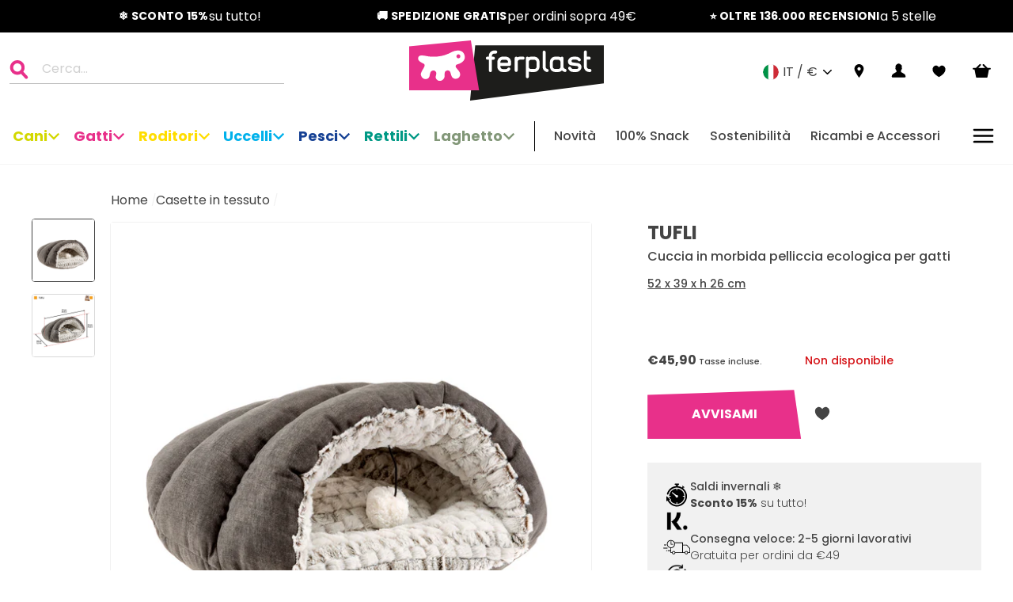

--- FILE ---
content_type: application/javascript; charset=utf-8
request_url: https://searchanise-ef84.kxcdn.com/templates.8P5Y4q6J1i.js
body_size: 4141
content:
Searchanise=window.Searchanise||{};Searchanise.templates={Platform:'shopify',StoreName:'Ferplast Italia',AutocompleteLayout:'multicolumn_new',AutocompleteStyle:'ITEMS_MULTICOLUMN_LIGHT_NEW',AutocompleteDescriptionStrings:0,AutocompleteItemCount:6,AutocompleteProductAttributeName:'metafield_6be52f4d8eeddbcadeafba51a59799bb',AutocompleteShowProductCode:'N',AutocompleteShowMoreLink:'Y',AutocompleteIsMulticolumn:'Y',AutocompleteTemplate:'<div class="snize-ac-results-content"><div class="snize-results-html" style="cursor:auto;" id="snize-ac-results-html-container"></div><div class="snize-ac-results-columns"><div class="snize-ac-results-column"><ul class="snize-ac-results-list" id="snize-ac-items-container-1"></ul><ul class="snize-ac-results-list" id="snize-ac-items-container-2"></ul><ul class="snize-ac-results-list" id="snize-ac-items-container-3"></ul><ul class="snize-ac-results-list snize-view-all-container"></ul></div><div class="snize-ac-results-column"><ul class="snize-ac-results-multicolumn-list" id="snize-ac-items-container-4"></ul></div></div></div>',AutocompleteMobileTemplate:'<div class="snize-ac-results-content"><div class="snize-mobile-top-panel"><div class="snize-close-button"><button type="button" class="snize-close-button-arrow"></button></div><form action="#" style="margin: 0px"><div class="snize-search"><input id="snize-mobile-search-input" autocomplete="off" class="snize-input-style snize-mobile-input-style"></div><div class="snize-clear-button-container"><button type="button" class="snize-clear-button" style="visibility: hidden"></button></div></form></div><ul class="snize-ac-results-list" id="snize-ac-items-container-1"></ul><ul class="snize-ac-results-list" id="snize-ac-items-container-2"></ul><ul class="snize-ac-results-list" id="snize-ac-items-container-3"></ul><ul id="snize-ac-items-container-4"></ul><div class="snize-results-html" style="cursor:auto;" id="snize-ac-results-html-container"></div><div class="snize-close-area" id="snize-ac-close-area"></div></div>',AutocompleteItem:'<li class="snize-product ${product_classes}" data-original-product-id="${original_product_id}" id="snize-ac-product-${product_id}"><a href="${autocomplete_link}" class="snize-item" draggable="false"><div class="snize-thumbnail"><img src="${image_link}" class="snize-item-image ${additional_image_classes}" alt="${autocomplete_image_alt}"></div><span class="snize-title">${title}</span><span class="snize-description">${description}</span>${autocomplete_product_code_html}${autocomplete_product_attribute_html}${autocomplete_prices_html}${reviews_html}<div class="snize-labels-wrapper">${autocomplete_in_stock_status_html}${autocomplete_product_discount_label}${autocomplete_product_tag_label}${autocomplete_product_custom_label}</div></a></li>',AutocompleteMobileItem:'<li class="snize-product ${product_classes}" data-original-product-id="${original_product_id}" id="snize-ac-product-${product_id}"><a href="${autocomplete_link}" class="snize-item"><div class="snize-thumbnail"><img src="${image_link}" class="snize-item-image ${additional_image_classes}" alt="${autocomplete_image_alt}"></div><div class="snize-product-info"><span class="snize-title">${title}</span><span class="snize-description">${description}</span>${autocomplete_product_code_html}${autocomplete_product_attribute_html}<div class="snize-ac-prices-container">${autocomplete_prices_html}</div><div class="snize-labels-wrapper">${autocomplete_in_stock_status_html}${autocomplete_product_discount_label}${autocomplete_product_tag_label}${autocomplete_product_custom_label}</div>${reviews_html}</div></a></li>',LabelAutocompleteSuggestions:'Suggerimenti popolari',LabelAutocompleteCategories:'Categorie',LabelAutocompletePages:'Pagine',LabelAutocompleteProducts:'Prodotti',LabelAutocompleteMoreProducts:'Vedi tutti i [count] articoli',LabelAutocompleteNothingFound:'Spiacente, non è stato trovato nulla per [search_string].',LabelAutocompleteSearchInputPlaceholder:'Cerca...',LabelAutocompleteMobileSearchInputPlaceholder:'Cerca...',LabelStickySearchboxInputPlaceholder:'Cosa cerchi?',LabelAutocompleteInStock:'Disponibile',LabelAutocompletePreOrder:'Pre-Ordina',LabelAutocompleteOutOfStock:'Non disponibile',LabelAutocompleteFrom:'Da',LabelAutocompleteSku:'Codice articolo',LabelAutocompleteMore:'+',LabelAutocompleteNoSearchQuery:'Digitare qualcosa sopra per avviare la ricerca...',LabelAutocompleteNoSuggestionsFound:'Non sono stati trovati suggerimenti',LabelAutocompleteNoCategoriesFound:'Non sono state trovate categorie',LabelAutocompleteNoPagesFound:'Nessuna pagina trovata',LabelAutocompleteTypeForResults:'Iniziare a digitare per i risultati della ricerca',LabelAutocompleteResultsFound:'Mostra [count] risultati per "[search_string]".',LabelAutocompleteDidYouMean:'Intendevi: [suggestions]?',LabelAutocompletePopularSuggestions:'Date un\'occhiata ad alcune di queste ricerche popolari: [suggestions]',LabelAutocompleteSeeAllProducts:'Vedi tutti i prodotti',LabelAutocompleteZeroPriceText:'Contattaci per il prezzo',LabelAutocompleteProductDiscountText:'[discount]% di sconto',ResultsShow:'Y',ResultsStyle:'RESULTS_BIG_PICTURES_NEW',ResultsItemCount:16,ResultsShowActionButton:'N',ResultsDefaultMobileView:'list',ResultsFlipImageOnHover:'N',ResultsShowOptionVariants:'Y',ResultsProductAttributeName:'metafield_6be52f4d8eeddbcadeafba51a59799bb',ResultsTitleStrings:3,ResultsDescriptionStrings:0,ResultsZeroPriceAction:'hide_zero_price',LabelResultsProductDiscountText:'[discount]% di sconto',LabelResultsSortBy:'Ordina per',LabelResultsSortRelevance:'Rilevanza',LabelResultsSortTitleAsc:'Titolo: A-Z',LabelResultsSortTitleDesc:'Titolo: Z-A',LabelResultsSortCreatedDesc:'Data: Da nuovo a vecchio',LabelResultsSortCreatedAsc:'Data: Da vecchio a nuovo',LabelResultsSortPriceAsc:'Prezzo: Dal più basso al più alto',LabelResultsSortPriceDesc:'Sconto: Da alto a basso',LabelResultsSortDiscountDesc:'Sconto: Da alto a basso',LabelResultsSortRatingAsc:'Valutazione: Da basso ad alto',LabelResultsSortRatingDesc:'Valutazione: Da alto a basso',LabelResultsSortTotalReviewsAsc:'Totale recensioni: Da poche a tante',LabelResultsSortTotalReviewsDesc:'Totale recensioni: Da tante a poche',LabelResultsBestselling:'I più venduti',LabelResultsFeatured:'In primo piano',LabelResultsNoReviews:'Nessuna recensione',ShowBestsellingSorting:'Y',ShowDiscountSorting:'Y',LabelResultsTabCategories:'Categorie',LabelResultsTabProducts:'Prodotti',LabelResultsTabPages:'Pagine',LabelResultsFound:'Mostra [count] risultati per "[search_string]"',LabelResultsFoundWithoutQuery:'Mostra [count] risultati',LabelResultsNothingFound:'Non è stato trovato nulla per [search_string]',LabelResultsNothingFoundWithoutQuery:'Non è stato trovato nulla',LabelResultsNothingFoundSeeAllCatalog:'La tua ricerca "[search_string]" non ha prodotto alcun risultato. Guarda [link_catalog_start]altri articoli nel nostro negozio[link_catalog_end].',LabelResultsDidYouMean:'Intendevi: [suggestions]?',LabelResultsFilters:'Filtri',LabelResultsFrom:'Da',LabelResultsInStock:'Disponibile',LabelResultsPreOrder:'Pre-Ordina',LabelResultsOutOfStock:'Non disponibile',LabelResultsZeroPriceText:'Contattaci per i prezzi',LabelResultsAddToCart:'Aggiungi al carrello',LabelResultsViewProduct:'Vedi prodotto',LabelResultsQuickView:'Vista rapida',LabelResultsViewFullDetails:'Visualizza tutti i dettagli',LabelResultsQuantity:'Quantità',LabelResultsViewCart:'Visualizza il carrello',LabelSeoDescription:'Acquista [search_request] su [store_name]',LabelSeoDescriptionFilters:'Acquista [search_request] [filters] su [store_name]',LabelResultsShowProducts:'Mostra [count] prodotti',LabelResultsResetFilters:'Reimpostare i filtri',LabelResultsApplyFilters:'Applicare i filtri',LabelResultsSelectedFilters:'[count] selezionati',LabelResultsBucketsShowMore:'Mostra di più',LabelResultsInfiniteScrollingLoadMore:'Mostra di più',LabelResultsPaginationPreviousPage:'← Precedente',LabelResultsPaginationNextPage:'Successiva →',LabelResultsPaginationCurrentPage:'[page] di [total_pages]',WeglotSupport:'Y',AutocompleteTagLabels:{"18730":{"label_id":18730,"product_tag":"Sostenibilit\u00e0","format":"text","type":"text","text":"Sostenibilit\u00e0","bg_color":"6EA545","text_color":null,"image_type":"new","image_url":null,"position":null}},AutocompleteCustomLabels:{"18730":{"label_id":18730,"product_tag":"Sostenibilit\u00e0","format":"text","type":"text","text":"Sostenibilit\u00e0","bg_color":"6EA545","text_color":null,"image_type":"new","image_url":null,"position":null}},ResultsTagLabels:{"18732":{"label_id":18732,"product_tag":"Sostenibilit\u00e0","format":"text","type":"text","text":"Sostenibilit\u00e0","bg_color":"6EA545","text_color":null,"image_type":"new","image_url":null,"position":"top-left"}},ResultsCustomLabels:{"18732":{"label_id":18732,"product_tag":"Sostenibilit\u00e0","format":"text","type":"text","text":"Sostenibilit\u00e0","bg_color":"6EA545","text_color":null,"image_type":"new","image_url":null,"position":"top-left"}},ReviewsShowRating:'Y',CategorySortingRule:"searchanise",ShopifyCurrency:'EUR',ShopifyMarketsSupport:'Y',ShopifyLocales:{"it":{"locale":"it","name":"Italian","primary":true,"published":true}},ShopifyRegionCatalogs:{"IT":["22398861489"]},Redirects:{"https:\/\/www.ferplast.it\/collections\/coniglietti-gabbie-roditori":["gabbia conigli"]},PriceSource:'from_min_variant',PriceFormatSymbol:'€',PriceFormatBefore:'€',PriceFormatDecimalSeparator:',',PriceFormatThousandsSeparator:'.',ColorsCSS:'.snize-ac-results .snize-title { color: #000; }div.snize-ac-results.snize-ac-results-mobile span.snize-title { color: #000; }.snize-ac-results .snize-description { color: #444; }div.snize-ac-results.snize-ac-results-mobile .snize-description { color: #444; }.snize-ac-results .snize-price-list { color: #000; }div.snize-ac-results.snize-ac-results-mobile div.snize-price-list { color: #000; }.snize-ac-results span.snize-discounted-price { color: #C1C1C1; }.snize-ac-results .snize-attribute { color: #9D9D9D; }.snize-ac-results .snize-sku { color: #9D9D9D; }div.snize li.snize-product span.snize-title { color: #000; }div.snize li.snize-category span.snize-title { color: #000; }div.snize li.snize-page span.snize-title { color: #000; }div.snize ul.snize-product-filters-list li:hover span { color: #000; }div.snize li.snize-no-products-found div.snize-no-products-found-text span a { color: #000; }#snize-search-results-grid-mode span.snize-description, #snize-search-results-list-mode span.snize-description { color: #444; }div.snize div.snize-search-results-categories li.snize-category span.snize-description { color: #444; }div.snize div.snize-search-results-pages li.snize-page span.snize-description { color: #444; }div.snize li.snize-no-products-found.snize-with-suggestion div.snize-no-products-found-text span { color: #444; }#snize-search-results-grid-mode .snize-price-list, #snize-search-results-list-mode .snize-price-list { color: #000; }div.snize#snize_results.snize-mobile-design li.snize-product .snize-price-list .snize-price { color: #000; }#snize-search-results-grid-mode span.snize-attribute { color: #888888; }#snize-search-results-list-mode span.snize-attribute { color: #888888; }#snize-search-results-grid-mode span.snize-sku { color: #888888; }#snize-search-results-list-mode span.snize-sku { color: #888888; }',CustomCSS:'/* misc */div.snize-search-results#snize_results a:after {    position: absolute;    left: unset;    right: 10px;    top: 45%;    width: 15px;}div.snize div.snize-main-panel-dropdown {    border: 1px solid;}div.snize div.snize-main-panel-dropdown a {    height: 26px;    font-size: 1rem;}div.snize div.snize-main-panel-view-mode {    float: left;    margin: 0;    display: none;    margin-right: 15px;}/* product cards desktop */.snize-size-select-box::after {    content: \'più taglie\';    font-family: Poppins, sans-serif;font-size: 12px;font-style: italic;line-height: 21px;text-decoration: none solid rgb(68, 68, 68);text-align: left;word-spacing: 0px;    display: block !important;    }.snize-size-select-box > *{    display: none !important;}#snize-search-results-grid-mode span.snize-thumbnail img {    max-height: 200px;}div.snize .snize-product .snize-simple-options-box:not(.snize-unmapped-colors-box) > * {    display: none;}div.snize .snize-product .snize-simple-options-box:not(.snize-unmapped-colors-box)::after {    content: \'more sizes\';    font-family: Poppins, sans-serif;font-size: 12px;font-style: italic;line-height: 21px;text-decoration: none solid rgb(68, 68, 68);text-align: left;word-spacing: 0px;}div.snize .snize-options-box, div.snize #snize-search-results-grid-mode .snize-product .snize-options-box .snize-color-swatch-box, div.snize .snize-product .snize-color-swatch, div.snize .snize-simple-options-box .snize-option-selector-wrapper select, div.snize .snize-filters-sidebar #snize_filters_block_price ul.snize-product-filters-list {    margin: 0;}div.snize .snize-product .snize-color-swatch>span {    scale: .9;}div.snize .snize-product .snize-color-swatch:not(:last-child) {    margin-right: 2px;}#snize-search-results-grid-mode li.snize-product span.snize-title {    font-size: 13px;    font-weight: 700;    line-height: 13px;    text-decoration: none solid rgb(0, 0, 0);    text-align: left;    text-transform: uppercase;    word-spacing: 0;}#snize-search-results-grid-mode span.snize-sku, #snize-search-results-grid-mode span.snize-attribute {font-family: Poppins, sans-serif;font-size: 12px;line-height: 18px;text-decoration: none solid rgb(68, 68, 68);text-align: left;word-spacing: 0px;color: #444444;min-height: 4.625rem;font-weight: 400;}#snize-search-results-grid-mode .snize-price-list, #snize-search-results-list-mode .snize-price-list {    font-family: Poppins, sans-serif;font-size: 13px;font-weight: 600;line-height: 21px;text-decoration: none solid rgb(0, 0, 0);text-align: left;word-spacing: 0px;}#snize-search-results-grid-mode li.snize-product span.snize-title {    font-size: 13px;    font-weight: 700;    line-height: 13px;    text-decoration: none solid rgb(0, 0, 0);    text-align: left;    text-transform: uppercase;    word-spacing: 0;    margin-top: 5px;}#snize-search-results-grid-mode span.snize-thumbnail {    border: 2px solid #f1f1f1 !important;    height: 200px;}#snize-search-results-grid-mode .snize-product:hover span.snize-thumbnail {    border: 2px solid #d3d800 !important;}#snize-search-results-grid-mode.snize-four-columns li.snize-product {    width: 18% !important;    min-width: unset;}#snize-search-results-grid-mode span.snize-thumbnail {    border: 2px solid #f1f1f1 !important;}#snize-search-results-grid-mode .snize-product:hover span.snize-thumbnail {    border: 2px solid #d3d800 !important;}/* filters desktop */.snize-product-filters-block {    padding: 30px 0 30px 0 !important;}div.snize .snize-filters-sidebar ul.snize-product-filters-list, div.snize .snize-filters-sidebar ul.snize-product-color-filter, div.snize .snize-filters-sidebar ul.snize-product-size-filter {    margin: 0;}div.snize ul.snize-product-filters-list li>label {    margin: 15px 0 15px 0 !important;}div.snize ul.snize-product-filters-list li label>span {        font-family: Poppins, sans-serif;font-size: 14px;    letter-spacing: 0 !important;    color: #3e3e3e;}div.snize ul.snize-product-filters-list li .snize-filter-checkbox span {    border-color:#3e3e3e;}div.snize ul.snize-product-filters-list {    max-height: 500px;}@media (min-width: 1024px) {div.snize .snize-product-filters-block {    border-color: #f1f1f1 !important;}div.snize div.snize-filters-sidebar::before {    content:"Filtri";    font-size: 1.25rem;    font-family: var(--typeHeaderPrimary),var(--typeHeaderFallback);    font-weight: var(--typeHeaderWeight);    margin-top: -60px;    position: absolute;}div.snize .snize-filters-sidebar div.snize-product-filters-title {    font-size: .875rem;    color: #000;    text-align: left;    font-style: normal;    text-transform: capitalize;    font-weight: 500;    padding: 0 !important;}div.snize .snize-product-filters-block:first-child {    border-top: 1px solid #dcdcdc;}div.snize div.snize-search-results-header {    display: none;}span.snize-custom-products-found {    position: absolute;    margin-top: -60px;}div.snize div.snize-product-filters-title.open i.snize-product-filters-close, div.snize i.snize-product-filters-open {    background-image: none;    border-left:1px solid #5f5f5f;    border-bottom:1px solid #5f5f5f;}div.snize div.snize-product-filters-title.open i.snize-product-filters-close {    transform: rotate(135deg);    width: 7px;    height: 7px;}div.snize i.snize-product-filters-open {    transform: rotate(315deg);    width: 7px;    height: 7px;}}/* review stars */div.snize .stars-container::after {    color: #f3c200 !important;}.snize-reviews .stars-container {    font-family:"font-awesome-stars";}div.snize .stars-container:before {    content:"\\e800 \\e800 \\e800 \\e800 \\e800"}div.snize .stars-100:after, div.snize .stars-90:after {    content:"\\e800 \\e800 \\e800 \\e800 \\e800"}div.snize .stars-80:after, div.snize .stars-70:after {    content:"\\e800 \\e800 \\e800 \\e800"}div.snize .stars-70:after, div.snize .stars-60:after {    content:"\\e800 \\e800 \\e800"}div.snize .stars-50:after, div.snize .stars-40:after {    content:"\\e800 \\e800"}div.snize .stars-30:after, div.snize .stars-20:after, div.snize .stars-10:after {    content:"\\e800"}/* mobile *//* filters button */@media (max-width:768px) {    #snize_results.snize-mobile-design.snize-new-version div.snize-search-results-header,    #snize_results.snize-mobile-design.snize-new-version div.snize-main-panel-collection-results-found {        display: none;    }    #snize_results.snize-mobile-design.snize-new-version div.snize-main-panel-mobile-filters::after {        display: none;    }    #snize_results.snize-mobile-design.snize-new-version div.snize-main-panel-mobile-filters {        float: none;        justify-content: center;        border: 1px solid #000;        padding: 13px    }    #snize_results.snize-mobile-design.snize-new-version div.snize-main-panel-mobile-filters>a {        font-size: 16px !important;        font-weight: 700;        text-transform: uppercase;    }}',IsVoiceSearchEnabled:'Y'}

--- FILE ---
content_type: application/javascript; charset=utf-8
request_url: https://searchanise-ef84.kxcdn.com/preload_data.8P5Y4q6J1i.js
body_size: 10333
content:
window.Searchanise.preloadedSuggestions=['fondo gabbia','gabbia criceti','trasportini per cani','ricambi per gabbie','fondo per gabbia uccelli','pettorina cane','cuscino per cani','collare cane','gabbie uccelli','cuccia cane','gabbia conigli','atlas car','tubi criceti','siesta deluxe','gabbia uccelli','fondo per gabbie','trasportini per auto','ferplast ricambi acquari','kennel per cane','multipla hamster','pettorine per cani','guinzaglio con maniglia','gattaiola swing 15','giochi per cani','guinzaglio addestramento','accessori gabbie','gabbie conigli','atlas car 100','guinzaglio allungabile','trasportino auto','cucce da interno per cani','pettorina h','gabbie criceti','pompa per acquario','cucce esterno','swing microchip','lettiera conigli','gabbia per criceti','lettiera per gatto','fondo per gabbia','gabbia criceto','porta basculante','collare daytona','casetta per conigli','collari cani','per cani','trasportino cani','coperchio acquario','cuccia con cuscino','atlas car 80','cuccia esterno','ciotola acqua','rivestimento sofà','gattaiola swing','supporto gabbie','ruota criceto','atlas car maxi','tiragraffi per gatti','dubai 120 ferplast','recinto per cani','led bar','siesta deluxe 10','gabbie per conigli','beverini per uccelli','gabbia roditori','filtri acquari','pettorina ad h','acquario dubai 100','porta per cani','filtro acquario','cuscini per cani','mangiatoia uccelli','swing microchip large','gabbia coniglio','trasportino morbido','acquario cayman','borsa cani','fondo gabbia uccelli','accessori gabbia conigli','pompa blupower 500','fondo gabbia roditori','siesta deluxe 12','collare semistrangolo','sacchetti igienici','pompa blupower 350','porcellini dindia','scaletta in plastica','rete gatti','tubo criceti','rivestimento per cucce','ganci chiusura gabbia','recinto coniglio','acquario dubai 80','brandina per cani','per criceti','beverino gabbia','zaino porta cani','gabbia per','mangiatoie per uccelli','filtro bluwave 05','rete di protezione','guinzaglio daytona','coperta cani','per gabbie','per gabbia','griglia per gabbie','trasportino per cani','borse per cani','fontanella per gatti','ganci per','mobile acquario','lettiere per gatti','agila fluo','gabbie per criceti','with me','dog villa','gattaiola con microchip','gabbia per conigli','porta sacchetti','beverino conigli','box per cani','sportello gattaiole','tunnel swing 11','scaletta per cani','collari per cani','gabbia cani','passeggino per cani','pettorina per','voliera pappagalli','accessori per gabbie uccelli','rivestimento siesta deluxe','beverino ventosa','fondo m','ciotole cane','casetta ferplast','kit ruote','crocchette cani','supporto per gabbie','dubai led 100','gabbia porcellini d\'india','cuccia cani','ciotole per cani','filtro esterno','scaletta gabbia','ripiano in plastica per gabbie per','power adapter','cayman 110 accessori','pollaio da giardino','casetta conigli','ricambi gabbie','sport dog','base gabbia','cuccia gatto','ripiano per gabbia','karat gabbie','cayman 80 scenic','coperchio dubai','cuscino jolly','toilette gatti','neon per acquari','griglia fondo','pompa pico','cuscino cane','ferplast piano 6','rete per gabbia','ricambi per','swing extension','vassoio gabbia','daytona deluxe','tiny & natural','gabbia casita 100','angolari per gabbie','ciotola ceramica','mangiatoia conigli','cuccia baita','atlas 60 professional','kennel cane','pompa blupower 600','grand lodge','ferplast giulietta','daytona c','neon t8','lampade neon','trasportino gatto','bagnetto per uccelli','gabbia cane','giochi per conigli','piedistallo gabbie','bluwave 07 filtri','ganci gabbia','distributore automatico','duna fun','griglia fondo gabbia','flippy one','snack dentali','sofa 10 cushion','ganci atlas','chewa boing','cesta plastica','trasformatore per barra led','tunnel swing 9','portina per cani','lamina cayman','tartarughiere in vetro','materassino cane','rivestimento cuccia','gabbie per roditori','goodbite natural','palladio 5 gabbia','gabbie da','club c','mangiatoia girevole','divisorio atlas car 100','collare a','trasportino atlas','spazzola per cani','cuscino relax','gabbia per canarini','coprisedile auto','kennel da interno','timer cayman','pettorina ergocomfort','ricambi trasportino','gabbie roditori','ruota criceto 20 cm','pollaio esterno','borsa trasportino','stand piano','lunghina cani','tappetini igienici','cuccia plastica','porta atlas','duna multy','guinzaglio sport','guinzaglio pelle','stand gabbia','giochi cane','atlas bike','atlas 20 trasportino','telo dream','dog inn','ripiano criceti','krolik gabbia','trimmer ferplast','daytona ga','cuccia sofa','daytona css','museruole cani','fondo gabbie uccelli','trasportino cane','cuccia gatti','accessori gabbie criceti','porta swing 5','mini duna','gattaiola cani grandi','atlas 40 professional','paletta igienica','gioco dentale','accessori casita 80','rotore blupower','cuccia per cani','pompa pico 500','fondi per gabbie','voliera uccelli','maxi bella','casetta plastica','cassetto per gabbie uccelli','porta cuccia','porte per cani','filtro bluwave','gabbie cani','atlas 30 professional','porta fieno','pezzi ricambio','telo ricambio per brandina cani','ferplast holiday 2','cesta deluxe','acquario star 200','ruota criceti','furet tower','ricambi acquari','gabbia per uccelli','supporto gabbia','telo brandina','contenitore cibo secco','ciotole gatti','tartarughiera jamaica','cat net','per acquari','gabbia canto','erba gatta','basculante swing 3','zaino cani','pettorine cani','plafoniera dubai 120','scaletta conigli','sabbia cincilla','pannelli isolanti','fieno conigli','porta lettiera','guinzaglio cane','giochi cani','memor one','ergo comfort','palline cani','atlas 30 open','posatoio legno','collare levriero','piedini per cuccia','swing 7 magnetica','tessuto tecnico','impermeabile cane','riscaldatore bluclima','led bar toplife','gabbia da','domus maxi','piano per gabbia','pulisci zampe','divanetto cane','daytona matic g','relax tech','pettorine ad h','kit swing 9','tappeto per cani','nido per','trasformatore per led','tunnel metrò','porta atlas 50','base gabbia uccelli','dog pen','porta sacchetti igienici','cayman 60 ferplast','fondo gabbia conigli','ferplast blupower 250','box pieghevole','ganci chiusura trasportino','contenitore cibo','ciotola conigli','sabbia per gatto','filtri fontanella','mobili per acquari','scarpe cani','cibo per cani','per cane','posatoio estensibile','ripiani gabbie roditori','relax c','cuscini cani','ferplast neon t5','per gatti','lavora in ferplast','trasportino bici','museruola cani','risto pet','toilette per gatti','posatoio uccelli','coperchio cayman','atlas car mini','club g','cuccia in plastica','sport g','jolly cuscino','gabbia per roditori','porta prima','guinzaglio ergonomico','gattaiola swing 9','ferplast acquari','lamina riflettente','siesta deluxe 6','sofa cushion','gabbia pappagalli','collari e guinzagli','lettiera coniglio','memory foam','cappottino cane','gabbia canarini','aq lux','sofà cuscino','cuscino sofa 6','dog training','dog fort','conigliera da esterno','trasporto cani','supporto per gabbia','atlas professional','plafoniera dubai','estensione tunnel swing 15','tappetini per cani','cuccia canada','alimentatore led','mantellina impermeabile','casetta criceti','abbeveratoio roditori','cuccia da esterno','stand dubai','cancello cani','rabbit 100 double','maxi bill','spugne filtro','cuscini per cucce','prima toilette','pettorina ad h cane','accessori criceti','pompe acquario','atlas car scenic','cayman 110 scenic','siesta deluxe 8','pompa bluwave 05','puller standard','vasca in vetro','acquario 200 litri','fontanelle per gatti','vassoio per gabbie','trespolo per pappagalli','gattaiole swing','agila sport','milos medium','sportello lettiera','cayman professional','salviette detergenti','guinzagli cane','tappeto atlas car','multipla hamster crystal','dog home','copertura gabbia','gabbia multipla','tubi acquario','nido medium','trasportino atlas 10','lettino cane','filtri lettiera','recinti cani','gabbie coniglio','atlas open','pettine gatti','barn 100 double','gioco cane','ferplast guinzaglio','hydor prime','lettini cucce gatti','pettorina antifuga','casetta coniglio','trasportino bicicletta','ricambio sportellino per swing 15','lampada acquario','gabbia cavie','carrello gabbia','trasportino pieghevole','domus large','cuscino atlas','mangiatoia per uccelli','casetta legno','gabbie per canarini con supporto','atlas vision','voliere per canarini','accessori acquari','trasportino atlas 60','gabbia per cocorite','collare strangolo','multipla crystal','giochi per criceti','per conigli','gabbia cocorite','spazzola pelo corto','divisori gabbia','porta basculante cane','sabbia per','trasportino per','per auto','gabbia con piedistallo','altalena x uccelli','guinzaglio 3 metri','gabbia in legno','trasportino atlas 30','trasportino per gatti','antiparassitari cane','cottage mini','cuccia baita 100','cuccia argo','cucce per cani','distributore crocchette','cuscino per cani 80','passaggio per cani','prima cabrio','collare ferplast','nota large','dubai 80 led','gioco da masticare per cani','riscaldatore sommergibile','scala per cani','fondo per gabbie per uccelli','kit ruote l440','gabbia per furetti','gabbia piano 6','cestino bicicletta cane','basculante swing 11','gamma giulietta','good bite','cuccia siesta','casetta per nido','cucce da interno','da esterno','ruote atlas','rampa per','maxi bella cabrio','atlas el','superior 90 ideale','gabbia max 4','ricambi ferplast','trasportino gatti','ricambio fondo','mangiatoie girevoli brava 2','cuscino polo','cuscino per gatti','duna hamster','abbeveratoio cani','filtro dubai','ricambi gabbia','guinzaglio comfort','collare per cani','cucce canì','cuscino antigraffio cani','gabbie per canarini','culotte igieniche','lettini per cani','lettiera gatti','gabbia per criceto','pettorina per cani','domus extra large','top life','wilma large','atlas deluxe','filtro interno','cuccia sfoderabile','adattatore led bar','gabbie canarini','gancio gabbia','mini duna hamster','dog kennel','griglia estraibile','supporti per gabbie','duna fun large','geo flat','stand piano 7','recinto cani','maxi duna multy','luci led','estensione gabbia','trasportini per gatti','guinzaglio in pelle','collare pelle','criceti gabbia','aquarium ferplast','guinzaglio per','box superior','dispenser cibo','tubo ferplast','posatoi x canarini','voliere per pappagallini','asta coperchio','porta ciotole','collare a strangolo','trasportini cane','atlas maxi','conigliera da interno','guinzaglio nylon','gabbia per pappagalli','illuminazione led','pezzi di ricambio','sotto gabbia','trasportino conigli','tunnel extension','portine swing','recinto dog pen','sportellino basculante di ricambio per','ciotola per','conigli accessori','sport gc','freshlife t5','fondo m64','letti per cani','multipla maxi','cuscini relax','barra led','porta ricambio','per roditori','porta per trasportino','kenny mini','materassino jolly','vaschetta plastica','bluextreme 1100 ricambi','collare per','rabbit 120 double','porta swing 9','porta dogvilla','toilette per conigli','beverino per criceto','spugna bluwave 05','nido canarini','ruota per','abbeveratoi uccelli','with me cover','clear cat','per pesci','beverini uccelli','gabbia diva','cottage large','lampada led','fondo per gabbia conigli','ossi da masticare','pet gate','casetta criceto','collare con','chef pro','raccordi in plastica','cuccia cane esterno','coperchio capri','accessori gabbia per uccelli ferplast','atlas 5 trasportino','maxi duna','karat gabbia','ciotola party','tappetino per trasportino','acquario star 160','giochi criceti','gabbia greta','guinzaglio cuoio','gabbie per','casetta per criceti','mobile per','fondo m94','hen house','capri 60 led','portina gatti swing 7','cassetta igienica per','collare cuoio','cuscino sofà','with me pro','atlas 20 el','bagnetto per pappagalli','accessori casita','cucce kenny','ossigeno per acquari','cucce da esterno','guinzaglio magnetico','acquari tartarughe','salvagente cani','good bite natural','riscaldatore bluwave 05','ferplast rabbit 120','sport reflex','telo ricambio','genico fresh','zaino kangoo','pompa blupower','daytona fantasy','fondo nota','goodbite tiny','da viaggio','swing micro','ruota per criceti','led bar 70 freshlife','daytona p','guinzaglio ergo confort','multipla hamster large','metrò tunnel','trasportino atlas 100','ruota per criceti in plastica','imbottitura cuccia','tetto cuccia','guinzaglio twin','kit 100% snack','gabbia legno','ripiano in plastica','clipper plus','puller midi','pompa fontanella','gioco cani','relax 100/12 c','gabbia karat','led dubai 100','ricambio filtro','effettuare un reso','ricambi atlas 100','accessori coniglio','tender tech','acquario dubai','termostato per acquari','collare gatto','cuscino sfoderabile','tappeto cuccia','copertura per gabbie','tetto gabbia','mangiatoie uccelli','lettino ortopedico','luce acquario','filtro c','car atlas','gabbie per criceti grandi','daytona gummy matic','sumet 63 wood','barn 80 scaletta','trolley per cani','coperte cani','tubi criceto','jogging pettorina','ganci atlas 30','sifone per acquari','divisorio auto','hay feeder','cancelletto gatti','krolik estensione','mangiatoia per fieno','ventose filtro','timer acquario','spazzole cani','gabbia per coniglio','griglia per fondo','pompe per acquario','pettorina cane comfort','cuccia dandy','cuscino siesta','gabbia planeta','scarpette protettive','clip ricambi','semistrangolo cane','guarnizioni bluextreme','terrari in vetro','recinti conigli','acquario 120 litri','ferplast star','aqamai reef','letti cani','plafoniera dubai 100','gabbie per cani','portina per cani da montare su','gattaiola swing 11','cuscino impermeabile','angolari per gabbie roditori','recinto per conigli','trasportino per aereo','krolik large','ferplast swing 11 portina con a 4 vie','gabbia gerbilli','ferplast bluwave 09','doggy hub','capri 80 coperchio','osso di seppia','ganci chiusura','gabbia furetto','pollaio plastica','pettorine guinzagli','copri cuccia','clear cat 10','ferplast cuccia','siesta delux 8','cuscino tender','tunnel swing 3','t8 14w','capri junior','mobili per lettiera','abbeveratoio per','brandina cani','daytona g','hydor seltz','planeta large','borse cani','per galline','happy farm','cuccia per gatti','per l\'acqua','gabbia rekord','accessori per gabbie criceti','borraccia per cani','piano gabbia','ferplast cesta siesta deluxe','gabbia favola','jamaica ferplast','gabbia criceti in','coperchio dubai 80','cuscino idrorepellente','guinzagli sport g','atlas scenic','gabbia criceti 100','dispenser cani','portina swing','gancio fermo per','rete di protezione gatti','fondo voliera','casita 120h con beverino','collare semi strangolo','drinky dog','cancelletto cani','siesta deluxe 4','ganci gabbie','griglia igienica','sportello dubai','gabbia giulietta','reattore cayman','trasformatore per led dubai 120','cuccia memory','cassetto per gabbie','fondo lettiera','kit timer','acquario cayman 110','acquario 100 litri','ricambi per cucce dogvilla 110','dubai corner','vassoio per cani','atlas 70 professional','gioco denti','agila fantasy 2','gabbia roditori plastica','trasportino atlas vision','kit lab','contenitore crocchette','collare club c','duo feed','led dubai','pettorina cane h','gabbie per coniglietti','casetta legno conigli','gabbia cani da interno','accessori trasportino','cuccia gatti esterno','pettorina agila','fondo m20','pettorina cani','ricambio sofà','per uccelli','kit and','voyager trolley','porta gatti','rivestimento imbottito per cuccia siesta','reti sicurezza','beverino per reti orizzontali','fondo estraibile','mangiatoia automatica','porta trasportino','collari cane','mangiatoie per gabbie','trasportino iata','copri sedile auto','atlas deluxe 20','geo large','trasportino criceti','t5 24w','cuccia cotone','sportello chiusura','duna space','trekking shoes','gattaiola microchip','trasportino maxi','supporto in plastica gabbia','guinzaglio matic','biscotti cani','maniglia trasportino','porta di ricambio','mangime per','tunnel criceti','collare a scorrimento','materasso ortopedico','separatore gabbia','mangiatoia automatica ferplast acquari','goodbite natural stick','extra large','hamster duo','ricambio gabbia','ferplast dogvilla 60','porta acqua','ibiza open','bluextreme ricambi','ganci trasportino','cani grandi','criceti tubi','fondi gabbia','easy p','giochi gatto','scaletta criceti','lampade led dubai 80','cuccia cani esterno','ricambi hydor','hydor prime 20','astra filtro','shampoo per cani','clipper plus 5','tartarughiera in vetro','gabbia criceti 80','voliera da esterno','acquario star','cibo gatti','rotelle gabbia','capri 80 led 100 l','mangiatoia pesci','gabbie per gerbilli','toplife led bar','accessori gabbia roditori','fondo per gabbia uccellini','nip 20 plus','piscina cani','hamster tris','grand lodge 140','guinzaglio corto','casetta in plastica','cestino bici','ferplast gabbia per canarini','lettiera gatto','reti per gatti','sabbia roditori','imbottitura per siesta deluxe taglia 12','tartarughiera jamaica 80','cuscini sfoderabile','club ga','collare imbottito per cani','gabbie legno','pettorina ferplast','tendina cuccia','multipla hamster base extension','flippy tech','spray bar','collare per levrieri','giotto luxor','cuccia da interno grande','casetta per','kit porte atlas car 100','sofà prestige','pompa acquario','spazzola cani','fondi plastica','superior 120 ideale','multipla open','cucce in','ferplast gattaiola swing','sacchetti igienici maxi be','cuccia domus','trasportino doppio per cani','porta per gabbia','gabbia per porcellini','cuscino imbottito','pompa ferplast','lampada a led','plafoniera led','timer dubai','guinzaglio rosso','cucce per gatti','divano harris','ricambio sportellino','cuscino ovale','auto cane','gabbie porcellini','mangiatoie x uccelli','divano ortopedico cane','ferplast cuscino per cani e gatti 65/6','filtro ricambi','cuccia cani e gatti','accessori uccelli','led bar pro','fondo per gabbie cavie','gabbia completa conigli','sonia large','per cuccioli','guinzaglio ergocomfort lunghezza','guinzagli per cani piccoli','teca per','dubai 80 acquario','ricambi gabbie criceti','porta trasportino atlas 70','tetto baita','sofa tweed','ergocomfort collare','passeggini per cani','piano 5 gabbia','ganci trasportini per gatti','gabbia per cani','per gabbie uccelli','trasportino per auto','fondo gabbie','guinzaglio regolabile','nip plus','girante pompa','voliere per cocorite','semi strangolo','prince 65/6 cuscino','casetta per gabbia','collare nylon','box cani esterno','gioco gatto','per gatto','rete protezione gatti','materasso cane','filtro per acquario','modulo abitativo criceti','accessori gabbia','agganci trasportino','hen house 30','gabbie per porcellini d\'india','porta gabbia','dog villa 110','guinzaglio blu','sofa cushion 8','uova finte','atlas 50 classic','puller mini','lettini cani','kit reti','ricambi pompa ferplast','cucce interno','gabbie per uccelli','gabbia superior accessori','bottiglia viaggiare','ricambi per trasportino','ricambi acquario dubai','guinzaglio catena','ripiani per gabbia','nip 10 lettiera','acquario dubai 120','fondo m60','ripiano gabbia','conigliera da interno conigli gradini','pompa acqua','gabbia cincilla','cucce da esterno per gatti','mobile mobile','porta atlas 40','ganci per trasportino gatti','cuscino jolly nero','guinzaglio maniglia','porte atlas car','guinzagli addestramento','neon t8 30 w','coniglio gabbia','pettine cane','neon t5','accessori per gatti','spazzola pelo lungo','cassetti estraibili','casetta legno roditori','gabbia con','genius pettorina','altalene uccelli','passaggio per gatti swing','media a','porta per cani diversi','geo extra large','trasportino ferplast','dent care','pet cool mat','acquario 300 litri','lampade neon t8','ciotola a','sportellino swing 3','clever & happy','collare luminoso','plafoniera dubai 80','porta swing 15','cassetto mc64','guinzaglio imbottito','vassoio estraibile','casetta esterno','hamster multipla','ferplast piano 5','guinzaglio con collare','cuccia a','gabbie da per canarini','cucce gatto','rotore filtro','gabbia viola','culotte igienica cani','stand gabbie','lamina dubai','accessori gabbia criceto','divani e lettini','supporto per acquario','atlas 30 el','manuale gattaiola','filtro bluwave 07','gabbie pappagalli','sport extreme','filtro lettiera','guinzaglio per cani','coperchio cayman 80','guinzagliò doppio','porta mika','rekord 3 gabbia','guinzaglio a','gabbia con ruote','nido calopsite','nikita pettorina','ganci plastica','gabbie con piedistallo','cucce gatti','relax f','geo flat large','ruota per ricci','accessori gabbia uccelli','vasca acquario','collare imbottito','fondo per','per lettiera','cucce plastica','casita 120 gabbia','ferplast dubai','trasportini atlas di ferplast','cuccia grande interno','tunnel swing','cuccia interno','mangiatoia in plastica','cuccia interno cani','pelo corto','pompa 500 l/h','criceti accessori','gattaiola vetro','grand lodge 120','confezione ganci','acquario cayman 60','sfondo acquario','bluwave 03 filtro','baloon small','coccolo microfleece','trasporto cani in auto','ricambio porta lettiera','sotto ciotola','cuscino per','rete sicurezza cat net','protective roller','vasca da 240 litri','cuscino siesta deluxe','scivolo per cani','lettino cane interno','in legno','koralia nano','imbottitura per cuccia','trasportini per cani doppia','bella toilette box','pettorina coach','tubi per criceto ferplast','trasportini atlas','ricambi tiragraffi','gabbie uccellini','lettiera per conigli','nido extra large','pompa seltz','recinti per cani','gabbie furetti','tank star 200','cuscino cuccia','tubi per criceto','porta lettiera prima','fondo 70 x 38','cuscino double-face','ganci metallo','accessori atlas car 100','porta con','tappetino per atlas','gioco resistente','ciotole cani','spugne per filtro','voyager carrier','greener soft','distributore cibo 11 litri','vaschetta per','cassetta igienica aperta','gabbia duna','sumet 65 wood','atlas professional 50','lettiera chiusa','ricambi per gabbia','cuscino per cani e gatti','cuscino cani ferplast','gabbia porcellini','lettino per cani','ciotola anti ingozzamento','cuccia in legno','charles ferplast','tubi roditori','siesta de luxe','pettorina ergonomica per cani','guinzaglio addestramento imbottitura','beverino coniglio','ricambi fondo per uccelli','piante per acquari','tubo fpi','gabbia arena','guinzaglio cane nylon','materassini per esterno','guinzaglio sport gc','bat house','with me small','rete combi','stand giulietta','ciotola cane','lettiera setaccio','casetta uccellini','fondo m26','fondo conigli','cibo cani','guinzaglio 10 metri','atlas classic','vega fontanella','gattaiole per vetro','cornice casita','sport cs','giochi per gatti','cuccia legno','croccante gatto','ricambi swing 5','ganci filtro','in metallo','cuccia esterno per gatti','ciotola in acciaio inox','pettorine da addestramento','tappo fpi 4820','porta per porta','fondo trasportino','cuscino kenny','natural stick','cayman stand','relax c sanitized','cuscino per cuccia','gabbia katy','nora 2c','interno blucompact','anelli canarini','ferplast cuccia deluxe','trasportini per cani medio grande','pompe movimento','trasportino pieghevole morbido','bagno per','cuscino dogvilla','casa in legno','cani taglia media','club c10/32','recinto conigli','pesci per acquario','chrome cs','trasportino in','gabbie metallo','trasportino morbido tracolla','cucce coibentazione','club g15/120','gabbia con vassoio','medaglietta microchip','accessori acqua','per acquario dubai','bill toilette','zaini cani','tender tech 105','fondo in plastica per gabbia','griglia di fondo','relax 55/4 c','siesta delux','pompa bluwave 5','nidi pappagalli','letto per cani taglia grande','fondo per gabbie m26','gabbia per cincilla','guinzaglio am','cuscino trasportino','maniglia gabbia','cotone per criceti','porta atlas 20','fondo uccelli','maxi trasportino','porta crocchette','guinzaglio doppio per cani','pettorina easy','milos large','fondo per uccelli','lettiera bella','daytona matic','kit con','cavie 80 gabbia','conigliera esterno','guinzaglio per cani anti','pedana o per cane','elastici dream','guinzaglio ferplas','collare veterinario','desco wood','vaschetta plastica per gabbia','ricambi gabbie per conigli','gioco per conigli','94200072 kit coperchio dubai 80 aq lux','moduli per gabbia criceti','gattaiola per','box cani','pettorine cane','acquario marino','dog home e dog fort','beverini per piano 6','acquari in vetro','stand cayman 110','cuscino antimorso','set cappuccio','ricambi gattaiole','ciotola con','porta kennel','trasportino cani grandi','carbone attivo','traversine per','taglia unghie','x cani','ricambi dubai 120','gabbia in','cucce cani da interno','cuccia morbida','ricambio porta','peluche per cani','daytona cross','ganci gabbia coniglio','lavora con','porta per cani da vetro','gabbia per gerbilli','fondo per conigli','t5 39w','champion p','pallina cane','telo per','cucce cani esterno','geo maxi','crocchette per cani','nikita fur','tunnel conigli','blu power 500','porta per lettiera gatti','gancio roditori','casa criceto','dog lodge','coney island','pico kit','fondo m92','cosmic indoor','led bar freshlife','gioco anello','porticina per cani','ferplast ricambi acquario','ferplast trasportino 100','osso naturali','cartuccia filtrante','supporto per gabbie canarini','atlas 10 el','bluclima 150w','pompa bluwave','kit pannelli coibentazione','dandy c','cesta siesta deluxe','stand f 72','per cucce','porta atlas professional','sofa cushion 10','gabbia fondo','separatore trasportino','acquari star','cucce esterno coibentazione','gabbie criceti milos','estensione swing','guinzaglio 2 metri','cuccia ferplast argo 80','guinzagli daytona','gabbia cavie 15','grand lodge plus','divisorio atlas','ricambio tiragraffi','extension swing','rotore interno','collare blu','ciotole acqua','aladino trasportino large','ripiani in plastica','cosmic outdoor','voliera nota','gabbia per porcellini d\'india 140','rivestimento ferplast sofa prestige','sacchetti cani','pettorine h','ciotola doppia','lettiera da esterno','gabbia grande','guinzaglio club','ferplast atlas 80','casetta isba','ghiaino per acquari','daytona collare','ferplast canto','porta maxi','neon t5 24w','gabbia auto','filtri acquario','mangiatoia per conigli','ricambi casita 120','dog gate','gabbia ratti','natural c10/27','casetta in legno','pompa acqua cayman 50','pompa bluwave 3','gabbie coniglietti','club c20/56','canarini canto','supporto led','collare lilla','spugna per filtri','gabbia a tre piani','gabbia krolik','porta basculante toilette gatti','collare cane taglia grande','guinzaglio giotto','rete balcone','dog in','lettiera aperta','cuccia da','guinzaglio per addestramento','umido gatti','ranch 120 max','filtri esterni','beverino uccelli','hygienic pad','gabbia topolini','base gabbia coniglio','pinza per cibo','cuscino per trasportini','agila reflex','ciotola cani','barra led dubai','koya large','giochi per porcellini d\'india','atlas car scenic 80','giochi conigli','cuscino per cucce','gabbia con griglia','atlas car 80 scenic','portaciotole per cani','cover box','filtri astra','casetta roditori','beverini drink','atlas 20 open','gabbia cane grande','coperchio cayman 60','mangiatoia canarini','gioco da rosicchiare per roditori','ruote trasportino','gabbia pappagallo','clear cat 20','rocce acquario','atlas 80 professional','recinto per','neon t5 39w','cuccia kenny','gabbia per gatti','cestello bluwave','mangiatoie girevoli brava 2 misure','porta cani','fondo roditori','casetta plastica conigli','aladino large','acquario capri','cappottini cane','carbone lettiera','kit porte per trasportino','trasportino rider','ricambi filtro','tappetini antiscivolo','bagnetti rio','casetta in','ferplast bluextreme 1500','spare parts','nidi per','piedini cuccia ferplast','fondo trasparente','atlas 20 deluxe','pettine rastrello','cuccia portatile','led dubai 80','separatore auto','cayman 80 litri','scaletta legno','bill maxi','ergoflex g','ventosa fissaggio','atlas cani','porta cane grande','kitty lettiera','gabbietta per criceti','osso di gomma','telo brandina cani','ciotola in plastica','guinzaglio ga','alluminio kennel','cuccia per gatti da esterno','cottage conigli','uova canarini','ricambi criceti','filtro dubai 120','cucce grandi','swing 3 estensione','toilette angolare','casette per conigli','ariel 10 plus','lettiere in','cucci cani','flippy one mini','club ga20/200','guinzaglio con','supporto acquario','porta per gattaiola','extension swing 3','dispenser automatico acqua cane','collare daytona css15/40','pettorina xs','gabbia criceti grande','legno per roditori','ganci fondo gabbia','party ciotola','pompa per acquario 250','scaletta gabbia criceti','pompa per bluwave 03','rete in per gabbia','multipla t','cucce idrorepellente','guinzaglio da per cani','borsa cane','museruola rete','cuccia sofa ferplast','oscar cuscino','filtr o','porta cucce','ciotola da viaggio','ganci laterali','swing cani','ciotole da viaggio','riflettore cayman','led bar dubai','blu power','twist matic','serratura trasportino','fondo grande','hydor prime 30','relax gatti','mobile acquari','freshlife 90 da 9 w','pettorina con','ricambi trasportini','supporti per','guinzagliò lungo','asta cayman','nip plus 20','accessori per cani','ganci per gabbie','roof extension','fondo gabbia canarini','interno cuccia','sport g 13/120','ceste x cani','smile ring','stand f 71','tunnel estensione','lettiera criceti','porta swing','tappetini impermeabile','ferplast stand 120','trasportini per','pietre porose','acquario completo','trasportini gatti','ferplast rivestimento','filtro bluwave 03','mangiatoia gabbia','atlas bike 20 classic','aladino small','guinzaglio a tre','nidi legno','gattaiola per vetro','porta per cuccia','cuccia cane con cuscino','club g20/120','casetta gatto','fondo gabbia rotondo','arena 80 gabbia legno','paula gabbia criceti','tappetino auto','distributore automatico pesci','nido large legno','contenitori per cibo','ciotole anti','cucce igloo','rete per auto','spazzole gatto','gabbia 80 cm','gabbie per cavie','ciotola per cani','ergocomfort nordic','rekord 2 gabbia','giochi per cane','sportello per gabbie uccelli','collare e guinzaglio','latte di','portina in plastica atossica','gioco per','rivestimento ferplast','coperchi acquari','ricambi skimmer','posatoio pappagallo','dog villa 60','ruote criceti','guinzaglio corto per cani','ricambi pompa','ricambio swing 11','fondo gabbia planeta','star tank','rio gabbia','ergocomfort g20/120','trespolo pappagalli','tappeto trasportino','cuccia taglia grande','tunnel roditori','guinzaglio della','cuscino per trasportino','tubo led','accessori gabbia gerbilli','lettiera gatti chiusa','cuccia piccola','ricambi gabbie uccelli','porta atlas 60','siesta deluxe 10 84 x 55 cm','cinghiolo with-me','cuccia esterno per cane','fondo m16','porta cibo','circus fun','zaino gatto','cuccia grande','rete frontale','nikita p','pesci acqua dolce','pettorina coniglio','barre led','cuccia da interno','daytona gm','ciotola acciaio','tubi per','gabbie per pappagalli','guinzaglio fluo','altalena uccelli','tappo per tubo','swing large','cuccia chiusa','telo per brandina','pompa vega','nido uccelli','lettiera maxi bella cabrio','pettorina daytona','distributore acqua','giochi per roditori','copertura gabbie per','collari a semi strangolo','sacco a','collare con imbottitura','sacchetti igienici per toilette','base per gabbia','supporto gabbie per ferplast','supporti filtro','x pompa','guarnizioni bluextreme 1500','vassoio per','coperchio dubai 120','gabbia per calopsiti','estensione per swing 11','con if','ganci fissaggio','cayman 80 professional','fondo per gabbie uccelli','chiusura gabbia hamster','ferplast fpi 4508','gabbie con apertura','gabbia sonia','divano cane','cintura sicurezza auto','porte gabbie','distributori automatico','mangime pesci','x x cani','collare anti','maxi lindo','calzini antiscivolo cani','gabbia modulare','cornice acquario','dubai corner 90 acquario','casetta uccelli','fondo gabbia brava','portina ricambio','cassetto mc','led acquario dubai 120','microchip large','lava zampe','fondo di ricambio per','caldi lavabili lavatrice','furetto gabbia','cintura auto','mangiatoia acquario','filtro acquario interno','porte per cani swing 5','collare a per cani','cuccia cuscino','ciotola pappa','pompa con filtro','acquari dubai 80','portina gatto','coperchio per acquario','fodera ferplast','borsa da viaggio','sotto gabbie per','per tartarughe','tappetino drenante','chrome csp','gabbia per conigli e porcellini d\'india','pettorina per roditori','ricambi per cucce','cuscino per deluxe','combi 1 fun','cibo uccelli','gabbia da asporto','small animals','supporto bluwave','per can','gabbia 2 piani','ferplast multipla hamster','accessori per gatti accessori','genico basic','ricambi cuccia cani','pettorina ad per','pettorina e guinzaglio','culotte igienica','stand 120 con ruote','ricambi swing','atlas trendy','borsa per','agila ergofluo','cuccia cani interno','cucce in plastica','scalette per','gattaiola cani','cuccia tessuto cani','nido a pera','letto per cani','club c15/44','collare con chiusura magnetica','trasportino cani media taglia','acquario 400 litri','dubai 120 led','cucce esterne per cani','rete gatto','casetta da esterno','filtro astra','milos xl','ricambi filtro esterno','cuscino per sofà','palla criceti','atlas bike 10','accessori criceto','gabbi per criceti','posatoi legno','porta atlas 70','fantasia c','supporto gabbie per uccelli','gabbia furetti','kenny 01 cuccia','trasformatore per barra led sealife 55','pompa per cayman 60','atlas pro','accessori gabbia criceti','borsa per cani','gattaiola swing 5','gioco pa','porta cuccia cane','nip 20 lettiera','box pieghevole superior','beverino roditori','casette per porcellini d\'india','crocchette per','spazzola per conigli','cuscini sofa','pompa per bluwave 05','collare per gatti','basculante swing','agility dog','cuscino sofa 4','bird feeder','cavie 15 gabbia','gancio universale','bella cabrio','cani esterno','cuccia per due cani','ciotola metallo','baloon medium','ranch 100 basic','genius c','blu acquario','angoli x gabbia','da ferplast','rete per gatti','night collar','trasportino cane media taglia','krolik 140 plus','gabbia 3 per','calopsite gabbia','duna hamster maxi','atlas bike 20','adattatore toplife','drinky roditori','pettine a rastrello denti lu','ergofluo matic','guinzaglio da','scalette gabbie per gerbilli','accessori per','luci led dubai','sportello per gabbia','trasportino aereo','ferplast trasportini','ricambi fontanella vega','cardatore pelo','giochi per','collari in cuoio imbottito','nip 30 lettiera','per bagno cane','ganci atlas 40','mangiatoia fieno','per cani per','dudu classic','fondo gabbia pappagalli','reattore led','cuccia per cane da esterno','trasportino grande','combi fun 1','cardatore gatto','gabbia gatti','mangiatoie per canarini','piedistallo in plastica stand f 70','porta per trasporto cani','griglie fondo','bagnetto per criceti','sailor red','crocchette a tempo','ricambio swing 9','per trasportino','lampade led','pettorina con guinzaglio','natural c','tiny natural','ciotole in ceramica','coperchio acquario capri','casetta per coniglio','pettine antipulci','mangiatoia per cani','area gym','porticina per cucce da esterno','tiny and natural','fondo per gabbie conigli','gabbia uccelli con supporto','acquari per','cuccia ortopedico','beverini per criceti','vet bed','cucce per esterno','dog shower','led bar 70 toplife e led bar 70','spazzola cardatore','filtro carbone','scaletta plastica','cassetta igienica','pianetto in plastica','tiranti in acciaio inox','corda cane','telo ricambio brandina cani','gioco per roditori','cuccia dogvilla','ruote per superior','alimentatore plafoniera','atlas mini','collare sport dog','voliera per','ricambi acquario','trasportino auto per cani','tubo t','in vetro','100 litri con mobile','pettorina per gatti','palette per cani','cavie 60 gabbia','domus medium','sport dog c','domus extra','gabbia esterno','piccoli da','rete per sicurezza','rete protettiva','atlas 10 open','tetto cuccia baita','atlas 10 trasportino','ganci atlas 40 cane'];

--- FILE ---
content_type: text/javascript; charset=utf-8
request_url: https://www.ferplast.it/collections/casette-in-tessuto-gatti/products/tufli.js
body_size: 811
content:
{"id":6924276039857,"title":"TUFLI","handle":"tufli","description":"\u003cp\u003eTufli è una cuccia per gatti dall'acccogliente forma arrotondata ed è pensata per tutti gli animali che soffrono particolarmente il freddo. All'interno, il vostro gatto si sentirà protetto e al calduccio, a contatto con la morbidezza della pelliccia ecologica. Il cuscino è dotato di imbottitura per assicurare un comfort ottimale. L'animale potrà inoltre sorvegliare l'ambiente circostante grazie alla comoda apertura frontale.\u003cbr\u003eLa casetta Tufli è completa di gioco a forma di pompon per i momenti di svago.\u003cbr\u003e\u003cbr\u003eCome per tutta la linea di cuscini e lettini per cani e gatti di Ferplast, anche per la realizzazione della Linea Soft, della quale Tufli fa parte, vengono utilizzati solo tessuti di alta qualità caldi e morbidi, risultando al tempo stesso resistenti e lavabili in lavatrice a bassa temperatura (max 30°). \u003c\/p\u003e","published_at":"2021-09-21T19:21:07+02:00","created_at":"2021-08-31T04:46:43+02:00","vendor":"Ferplast","type":"Fabric Homes","tags":["0011_Grigio","Casette in tessuto","Cucce e lettini","Gatti","Peluche","TUFLI"],"price":4590,"price_min":4590,"price_max":4590,"available":false,"price_varies":false,"compare_at_price":4590,"compare_at_price_min":4590,"compare_at_price_max":4590,"compare_at_price_varies":false,"variants":[{"id":40681501425841,"title":"TUFLI \/ Grigio","option1":"TUFLI","option2":"Grigio","option3":null,"sku":"83530099","requires_shipping":true,"taxable":true,"featured_image":{"id":56544746864963,"product_id":6924276039857,"position":1,"created_at":"2024-10-14T15:36:11+02:00","updated_at":"2024-10-14T15:36:11+02:00","alt":null,"width":1000,"height":1000,"src":"https:\/\/cdn.shopify.com\/s\/files\/1\/0582\/9748\/3441\/files\/1-0180016555.jpg?v=1728912971","variant_ids":[40681501425841]},"available":false,"name":"TUFLI - TUFLI \/ Grigio","public_title":"TUFLI \/ Grigio","options":["TUFLI","Grigio"],"price":4590,"weight":1121,"compare_at_price":4590,"inventory_management":"shopify","barcode":"8010690162492","featured_media":{"alt":null,"id":48723124977987,"position":1,"preview_image":{"aspect_ratio":1.0,"height":1000,"width":1000,"src":"https:\/\/cdn.shopify.com\/s\/files\/1\/0582\/9748\/3441\/files\/1-0180016555.jpg?v=1728912971"}},"quantity_rule":{"min":1,"max":null,"increment":1},"quantity_price_breaks":[],"requires_selling_plan":false,"selling_plan_allocations":[]}],"images":["\/\/cdn.shopify.com\/s\/files\/1\/0582\/9748\/3441\/files\/1-0180016555.jpg?v=1728912971","\/\/cdn.shopify.com\/s\/files\/1\/0582\/9748\/3441\/files\/2-0190016533.jpg?v=1728912971"],"featured_image":"\/\/cdn.shopify.com\/s\/files\/1\/0582\/9748\/3441\/files\/1-0180016555.jpg?v=1728912971","options":[{"name":"Misura","position":1,"values":["TUFLI"]},{"name":"Color","position":2,"values":["Grigio"]}],"url":"\/products\/tufli","media":[{"alt":null,"id":48723124977987,"position":1,"preview_image":{"aspect_ratio":1.0,"height":1000,"width":1000,"src":"https:\/\/cdn.shopify.com\/s\/files\/1\/0582\/9748\/3441\/files\/1-0180016555.jpg?v=1728912971"},"aspect_ratio":1.0,"height":1000,"media_type":"image","src":"https:\/\/cdn.shopify.com\/s\/files\/1\/0582\/9748\/3441\/files\/1-0180016555.jpg?v=1728912971","width":1000},{"alt":null,"id":48723125010755,"position":2,"preview_image":{"aspect_ratio":1.0,"height":1000,"width":1000,"src":"https:\/\/cdn.shopify.com\/s\/files\/1\/0582\/9748\/3441\/files\/2-0190016533.jpg?v=1728912971"},"aspect_ratio":1.0,"height":1000,"media_type":"image","src":"https:\/\/cdn.shopify.com\/s\/files\/1\/0582\/9748\/3441\/files\/2-0190016533.jpg?v=1728912971","width":1000}],"requires_selling_plan":false,"selling_plan_groups":[]}